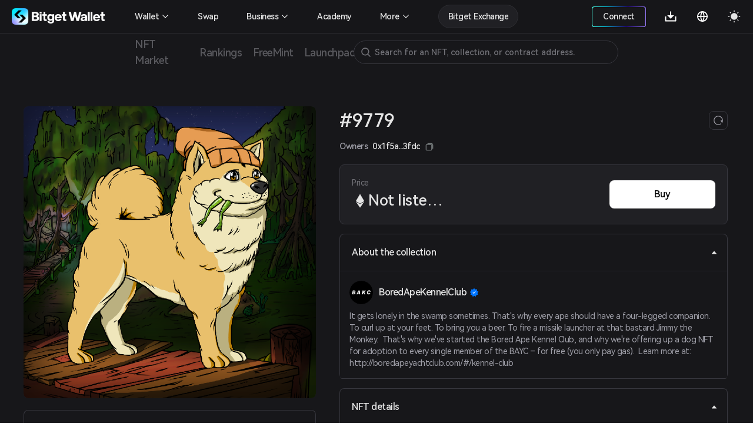

--- FILE ---
content_type: text/html; charset=utf-8
request_url: https://web3.bitget.com/en/nft/collection/eth/0xba30e5f9bb24caa003e9f2f0497ad287fdf95623/9779
body_size: 12882
content:
<!doctype html>
<html data-n-head-ssr lang="en" class="theme-dark  BG0" style="backgorund:#17171A;" data-n-head="%7B%22lang%22:%7B%22ssr%22:%22en%22%7D,%22class%22:%7B%22ssr%22:%22theme-dark%20%20BG0%22%7D,%22style%22:%7B%22ssr%22:%22backgorund:#17171A;%22%7D%7D">
  <head >
    <title>#9779 - BoredApeKennelClub | Bitget NFT</title><meta  charset="utf-8"><meta  name="baidu-site-verification" content="codeva-xbZ0Y5NioV"><meta  name="viewport" content="width=device-width, initial-scale=1.0, user-scalable=no, minimum-scale=1.0,maximum-scale=5.0"><meta  name="X-UA-Compatible" http-equiv="X-UA-Compatible" content="IE=edge,chrome=1"><meta  name="renderer" content="webkit"><meta  name="format-detection" content="telephone=no,email=no,address=no"><meta  name="og:url" content="&quot;https://web3.bitget.com/en/nft" data-shuvi-head="true"><meta  data-hid="og:title" name="og:title" property="og:title" content="Bitget NFT Market - Your One-stop NFT Trading Platform"><meta  data-hid="og:description" name="og:description" property="og:description" content="Try a seamless NFT trading experience with Bitget NFT Market, the first NFT marketplace on the blockchain to support NFT purchases with any token!"><meta  name="og:type" property="og:type" content="website"><meta  name="og:site_name" content="Bitget NFT"><meta  data-hid="twitter:title" name="twitter:title" property="twitter:title" content="Bitget NFT Market - Your One-stop NFT Trading Platform"><meta  name="twitter:site" content="Bitget NFT" property="twitter:site" data-shuvi-head="true"><meta  data-hid="twitter:description" name="twitter:description" property="twitter:description" content="Try a seamless NFT trading experience with Bitget NFT Market, the first NFT marketplace on the blockchain to support NFT purchases with any token!"><meta  data-hid="twitter:url" name="twitter:url" property="twitter:url" content="https://web3.bitget.com/en/nft"><meta  data-hid="twitter:card" name="twitter:card" property="twitter:card" content="summary_large_image"><meta  name="google-site-verification" content="1gFsFmRE1jrn3jJFkL9bcq9KxmfmcNlamjXzNvArFfs"><meta  data-hid="description" name="description" content="Check out the unique and rare traits of BoredApeKennelClub #9779. Explore and get your own BoredApeKennelClub NFT profile in Bitget Wallet!"><meta  data-hid="keywords" name="keywords" content="Bitget NFT, BoredApeKennelClub,BoredApeKennelClub NFT, BoredApeKennelClub#9779, NFT marketplace, buy BoredApeKennelClub NFT, #9779 price, #9779 for sale"><meta  data-hid="robots" name="robots" content="noindex"><meta  name="og:title" content="#9779 - BoredApeKennelClub | Bitget NFT"><meta  name="og:description" content="Check out the unique and rare traits of BoredApeKennelClub #9779. Explore and get your own BoredApeKennelClub NFT profile in Bitget Wallet!"><meta  name="twitter:title" content="#9779 - BoredApeKennelClub | Bitget NFT"><meta  name="twitter:description" content="Check out the unique and rare traits of BoredApeKennelClub #9779. Explore and get your own BoredApeKennelClub NFT profile in Bitget Wallet!"><meta  name="twitter:card" content="summary_large_image"><meta  name="twitter:site" content="Bitget"><meta  name="og:type" content="website"><meta  name="og:site_name" content="Bitget"><meta  data-hid="og:image:src" content="https://s3.infcrypto.com/nft/1/cf7a48/750/cf7a48055242a5bf9f3637747a9bf3e2.png?image=nft/1/cf7a48/cf7a48055242a5bf9f3637747a9bf3e2.png&amp;size=750"><meta  data-hid="og:image" content="https://s3.infcrypto.com/nft/1/cf7a48/750/cf7a48055242a5bf9f3637747a9bf3e2.png?image=nft/1/cf7a48/cf7a48055242a5bf9f3637747a9bf3e2.png&amp;size=750"><meta  data-hid="og:image:alt" name="og:image:alt" content="Bitget Wallet, a Best Crpto Wallet"><meta  data-hid="twitter:image" name="twitter:image" content="https://s3.infcrypto.com/nft/1/cf7a48/750/cf7a48055242a5bf9f3637747a9bf3e2.png?image=nft/1/cf7a48/cf7a48055242a5bf9f3637747a9bf3e2.png&amp;size=750"><meta  data-hid="twitter:image:src" name="twitter:image:src" content="https://s3.infcrypto.com/nft/1/cf7a48/750/cf7a48055242a5bf9f3637747a9bf3e2.png?image=nft/1/cf7a48/cf7a48055242a5bf9f3637747a9bf3e2.png&amp;size=750"><meta  data-hid="twitter:image:alt" name="twitter:image:alt" content="Bitget Wallet, a Best Crpto Wallet"><link  rel="icon" type="image/x-icon" href="/favicon.ico"><link  rel="shortcut icon" type="image/x-icon" href="/favicon.ico"><link  rel="preconnect" href="https://cdn.bitkeep.vip"><link  rel="preconnect" href="https://static-web.jjdsn.vip"><link  rel="dns-prefetch" href="https://cdn.bitkeep.vip"><link  rel="dns-prefetch" href="https://static-web.jjdsn.vip"><link  rel="canonical" href="https://web3.bitget.com/en/nft/collection/eth/0xba30e5f9bb24caa003e9f2f0497ad287fdf95623/9779"><link  rel="alternate" hreflang="x-default" href="https://web3.bitget.com/en/nft/collection/eth/0xba30e5f9bb24caa003e9f2f0497ad287fdf95623/9779"><link  rel="alternate" hreflang="en" href="https://web3.bitget.com/en/nft/collection/eth/0xba30e5f9bb24caa003e9f2f0497ad287fdf95623/9779"><link  rel="alternate" hreflang="vi" href="https://web3.bitget.com/vi/nft/collection/eth/0xba30e5f9bb24caa003e9f2f0497ad287fdf95623/9779"><link  rel="alternate" hreflang="zh-Hans" href="https://web3.bitget.com/zh-CN/nft/collection/eth/0xba30e5f9bb24caa003e9f2f0497ad287fdf95623/9779"><link  rel="alternate" hreflang="zh-Hant" href="https://web3.bitget.com/zh-TC/nft/collection/eth/0xba30e5f9bb24caa003e9f2f0497ad287fdf95623/9779"><link  rel="alternate" hreflang="id" href="https://web3.bitget.com/id/nft/collection/eth/0xba30e5f9bb24caa003e9f2f0497ad287fdf95623/9779"><script  src="https://www.googletagmanager.com/gtag/js?id=G-BW4GVE68H3" async defer data-body="false"></script><script  data-hid="gtag2" type="text/javascript" charset="utf-8">
                window.dataLayer = window.dataLayer || [];
                function gtag(){dataLayer.push(arguments);}
                gtag('js', new Date());
                gtag('config', 'G-BW4GVE68H3');
              </script><script  data-hid="og:image" name="og:image" content="https://cdn.bitkeep.vip/operation/u_b_818f0b90-3380-11ee-ad93-67848689c3b0.png"></script><link rel="stylesheet" href="https://static-web.jjdsn.vip/c5e9b07aefdd37d75487226da84e016f/chunk-ant-design/e94b2682.css/ecf31c1702866a39.css"><link rel="stylesheet" href="https://static-web.jjdsn.vip/c5e9b07aefdd37d75487226da84e016f/vendors/app/ee821d74.css/f1a61f453940ddee.css"><link rel="stylesheet" href="https://static-web.jjdsn.vip/c5e9b07aefdd37d75487226da84e016f/app/01e7b97c.css/c2a76156bef24af8.css"><link rel="stylesheet" href="https://static-web.jjdsn.vip/c5e9b07aefdd37d75487226da84e016f/app/f90a411e.css/cd60b8f16460027a.css"><link rel="stylesheet" href="https://static-web.jjdsn.vip/c5e9b07aefdd37d75487226da84e016f/app/543a1a64.css/00c5565184b8de36.css"><link rel="stylesheet" href="https://static-web.jjdsn.vip/c5e9b07aefdd37d75487226da84e016f/app/89debc4e.css/a5b1ad398247d253.css"><link rel="stylesheet" href="https://static-web.jjdsn.vip/c5e9b07aefdd37d75487226da84e016f/app/496dcfb7.css/1e53f84894d25c67.css"><link rel="stylesheet" href="https://static-web.jjdsn.vip/c5e9b07aefdd37d75487226da84e016f/app/15581cf3.css/cb0275282c09a89a.css"><link rel="stylesheet" href="https://static-web.jjdsn.vip/c5e9b07aefdd37d75487226da84e016f/app/d0ae3f07.css/53499b4c26d22c03.css"><link rel="stylesheet" href="https://static-web.jjdsn.vip/c5e9b07aefdd37d75487226da84e016f/app/add718e3.css/6a0e9f0f09ebfaa9.css"><link rel="stylesheet" href="https://static-web.jjdsn.vip/c5e9b07aefdd37d75487226da84e016f/app/dbb47b06.css/a65e492f30a03092.css"><link rel="stylesheet" href="https://static-web.jjdsn.vip/c5e9b07aefdd37d75487226da84e016f/app/0ed91b23.css/a6841b9346a5aeb5.css"><link rel="stylesheet" href="https://static-web.jjdsn.vip/c5e9b07aefdd37d75487226da84e016f/app/c58100f2.css/2cf02dbfe9cdd670.css"><link rel="stylesheet" href="https://static-web.jjdsn.vip/c5e9b07aefdd37d75487226da84e016f/app/233d9e4a.css/30305dd4f94af543.css">
  </head>
  <body class="theme-dark ENletter" data-n-head="%7B%22class%22:%7B%22ssr%22:%22theme-dark%20ENletter%22%7D%7D">
    <div data-server-rendered="true" id="__nuxt"><div id="__layout"><div class="BG0 body_box" data-v-62721624><header class="header-container lineBG1" data-v-0905b146 data-v-62721624><div class="headerbox BG0blur" data-v-0905b146><div class="headleft" data-v-0905b146><div title="Bitget Wallet" data-v-0905b146><a href="/en" title="Bitget Wallet, a best crypto wallet" class="seo_href" data-v-0905b146><img src="https://static-web.jjdsn.vip/c5e9b07aefdd37d75487226da84e016f/img/bg_logo_light.054ab3ba7a05a8fc.png" alt="Bitget Wallet,  a best crypto wallet" class="BitkeepLogo light_icon" data-v-0905b146> <img src="https://static-web.jjdsn.vip/c5e9b07aefdd37d75487226da84e016f/img/bg_logo_dark.9f0c375dcd93479e.png" alt="Bitget Wallet,  a best crypto wallet" class="BitkeepLogo dark_icon" data-v-0905b146></a></div> <!----></div> <div class="headright" data-v-0905b146><ul class="list" data-v-0905b146><li style="display:none;" data-v-0905b146><div class="chainBox" data-v-0905b146><div class="chain-cur" data-v-0905b146><p class="text1" style="display:;" data-v-0905b146><img src="https://static-web.jjdsn.vip/c5e9b07aefdd37d75487226da84e016f/img/ETH.5a2d80cb254de068.png" alt="ETH" class="chainIcon" data-v-0905b146> <span class="jian" data-v-0905b146><img src="https://cdn.bitkeep.vip/u_b_00aa7b10-da7a-11eb-bd2f-03aa2946fb23.png" alt="triangle" class="light_icon" data-v-0905b146> <img src="[data-uri]" alt class="dark_icon" data-v-0905b146></span></p></div> <div class="chain-list more BG0 lineBG2" data-v-0905b146><ul data-v-0905b146><li class="chainItem text1" data-v-0905b146><img src="https://static-web.jjdsn.vip/c5e9b07aefdd37d75487226da84e016f/img/ETH.5a2d80cb254de068.png" alt="ETH" class="chainIcon" data-v-0905b146> <span data-v-0905b146>Ethereum</span></li><li class="chainItem text1" data-v-0905b146><img src="https://static-web.jjdsn.vip/c5e9b07aefdd37d75487226da84e016f/img/BNB.eb45ea78ec240175.png" alt="BNB" class="chainIcon" data-v-0905b146> <span data-v-0905b146>BNB Chain</span></li><li class="chainItem text1" data-v-0905b146><img src="https://static-web.jjdsn.vip/c5e9b07aefdd37d75487226da84e016f/img/POLYGON.b3ab7349fcc35d18.png" alt="POLYGON" class="chainIcon" data-v-0905b146> <span data-v-0905b146>Polygon</span></li><li class="chainItem text1" data-v-0905b146><img src="https://static-web.jjdsn.vip/c5e9b07aefdd37d75487226da84e016f/img/KLAY.01dd103f6ca84b01.png" alt="KLAY" class="chainIcon" data-v-0905b146> <span data-v-0905b146>Klay</span></li><li class="chainItem text1" data-v-0905b146><img src="https://static-web.jjdsn.vip/c5e9b07aefdd37d75487226da84e016f/img/HT.cabd491d65f7735e.png" alt="HT" class="chainIcon" data-v-0905b146> <span data-v-0905b146>Heco</span></li><li class="chainItem text1" data-v-0905b146><img src="https://static-web.jjdsn.vip/c5e9b07aefdd37d75487226da84e016f/img/ARBITRUM.f24b622deaa4623e.png" alt="ARBITRUM" class="chainIcon" data-v-0905b146> <span data-v-0905b146>Arbitrum</span></li><li class="chainItem text1" data-v-0905b146><img src="https://static-web.jjdsn.vip/c5e9b07aefdd37d75487226da84e016f/img/OPTIMISM.2b126c6ed9a105b8.png" alt="OPTIMISM" class="chainIcon" data-v-0905b146> <span data-v-0905b146>Optimism</span></li></ul></div></div></li> <li class="connectWalletBox" data-v-0905b146><div title="connectWallet" class="connectWallet" style="display:none;" data-v-0905b146><div class="content BG0 text1" data-v-0905b146>
                            Connect
                        </div></div> <div title="address" class="connectWallet  text1" style="display:none;" data-v-0905b146><div class="content BG0 text1" data-v-0905b146><svg width="20" height="20" viewBox="0 0 20 20" fill="none" xmlns="http://www.w3.org/2000/svg" data-v-0905b146><path d="M3.36041 2.9375C3.04961 2.9375 2.75154 3.06097 2.53177 3.28073C2.312 3.5005 2.18854 3.79857 2.18854 4.10937V16.1211C2.18854 16.4319 2.312 16.73 2.53177 16.9497C2.75154 17.1695 3.04961 17.293 3.36041 17.293H16.685C16.9958 17.293 17.2939 17.1695 17.5137 16.9497C17.7334 16.73 17.8569 16.4319 17.8569 16.1211V13.441H13.3372C11.4989 13.441 9.98444 11.9631 9.97936 10.1248C9.97429 8.28652 11.468 6.78945 13.305 6.78945H17.8569V4.10937C17.8569 3.79857 17.7334 3.5005 17.5137 3.28073C17.2939 3.06097 16.9958 2.9375 16.685 2.9375H3.36041ZM13.305 8.18925C13.0505 8.18958 12.7987 8.24025 12.5639 8.33836C12.3291 8.43647 12.1161 8.58006 11.9371 8.76087C11.7581 8.94168 11.6166 9.15613 11.5209 9.39186C11.4251 9.62759 11.377 9.87994 11.3792 10.1344C11.3895 11.1945 12.2692 12.0412 13.3296 12.0412H18.0757C18.3657 12.0412 18.6439 11.926 18.8491 11.7209C19.0542 11.5157 19.1694 11.2375 19.1694 10.9475V9.283C19.1694 8.99292 19.0542 8.71472 18.8491 8.5096C18.6439 8.30449 18.3657 8.18925 18.0757 8.18925H13.305Z" fill="#FFFFFF" data-v-0905b146></path></svg>
                            
                        </div></div> <div class="Exitconnection BG0 lineBG2" style="display:none;" data-v-0905b146><div class="address" data-v-0905b146><span title="" class="text1" data-v-0905b146></span> <img src="https://static-web.jjdsn.vip/c5e9b07aefdd37d75487226da84e016f/img/copy_dark_icons.fd555d4dc97c9e26.svg" alt="copy" class="dark_icon" style="display:;" data-v-0905b146> <img src="https://static-web.jjdsn.vip/c5e9b07aefdd37d75487226da84e016f/img/copy_light_icons.ef48502e3df2b374.svg" alt="copy" class="light_icon" style="display:;" data-v-0905b146> <span class="text3 copyed" style="display:none;" data-v-0905b146>Copied</span></div> <div title="My assets" class="address text1" data-v-0905b146>
                            My assets
                        </div><div title="My orders" class="address text1" data-v-0905b146>
                            My orders
                        </div><div title="Mints" class="address text1" data-v-0905b146>
                            Mints
                        </div><div title="Join the community" class="address text1" data-v-0905b146>
                            Join the community
                        </div> <div title="Disconnect" class="ExitBtn lineBG2" data-v-0905b146><img src="https://static-web.jjdsn.vip/c5e9b07aefdd37d75487226da84e016f/img/exit.68fc446ca3da1eec.svg" alt="exit" data-v-0905b146>
                            Disconnect
                        </div></div></li> <li title="Download" class="one-qrcode" data-v-0905b146><div title="Download" class="text1 downloadImg" data-v-0905b146><a title="Download" href="/en/wallet-download?type=0" class="seo_href text1" data-v-0905b146><svg width="24" height="24" viewBox="0 0 24 24" fill="none" xmlns="http://www.w3.org/2000/svg" data-v-0905b146><g clip-path="url(#clip0_12156_64990)" data-v-0905b146><path d="M12.95 10.1111H17.7L12 15.7778L6.3 10.1111H11.05V3.5H12.95V10.1111ZM4.4 18.6111H19.6V12H21.5V19.5556C21.5 19.806 21.3999 20.0463 21.2218 20.2234C21.0436 20.4005 20.802 20.5 20.55 20.5H3.45C3.19804 20.5 2.95641 20.4005 2.77825 20.2234C2.60009 20.0463 2.5 19.806 2.5 19.5556V12H4.4V18.6111Z" fill="#FFFFFF" data-v-0905b146></path></g> <defs data-v-0905b146><clipPath id="clip0_12156_64990" data-v-0905b146><rect width="24" height="24" fill="#FFFFFF" data-v-0905b146></rect></clipPath></defs></svg></a> <div class="one-erweima BG4" data-v-0905b146><div class="one-erweima-box lineBG2" data-v-0905b146><div data-v-0905b146><canvas></canvas></div></div> <div class="text1" data-v-0905b146>Scan to Download App</div> <div class="one-download-btn BGCommon_black Common_white" data-v-0905b146>Other options</div></div></div></li> <li data-v-0905b146><div class="language" data-v-0905b146><div class="language-cur" data-v-0905b146><p class="text1" data-v-0905b146><svg width="24" height="24" viewBox="0 0 24 24" fill="none" xmlns="http://www.w3.org/2000/svg" data-v-0905b146><g clip-path="url(#clip0_12156_64993)" data-v-0905b146><path d="M12 21C7.0293 21 3 16.9707 3 12C3 7.0293 7.0293 3 12 3C16.9707 3 21 7.0293 21 12C21 16.9707 16.9707 21 12 21ZM9.939 18.9003C9.05107 17.0169 8.53668 14.9792 8.4243 12.9H4.8558C5.03093 14.285 5.60453 15.5893 6.50691 16.6545C7.40929 17.7197 8.60161 18.4999 9.939 18.9003ZM10.227 12.9C10.3629 15.0951 10.9902 17.157 12 18.9768C13.0371 17.1089 13.6429 15.0325 13.773 12.9H10.227ZM19.1442 12.9H15.5757C15.4633 14.9792 14.9489 17.0169 14.061 18.9003C15.3984 18.4999 16.5907 17.7197 17.4931 16.6545C18.3955 15.5893 18.9691 14.285 19.1442 12.9ZM4.8558 11.1H8.4243C8.53668 9.02081 9.05107 6.98312 9.939 5.0997C8.60161 5.50009 7.40929 6.28028 6.50691 7.34547C5.60453 8.41065 5.03093 9.71499 4.8558 11.1ZM10.2279 11.1H13.7721C13.6423 8.96754 13.0368 6.89118 12 5.0232C10.9629 6.8911 10.3571 8.96747 10.227 11.1H10.2279ZM14.061 5.0997C14.9489 6.98312 15.4633 9.02081 15.5757 11.1H19.1442C18.9691 9.71499 18.3955 8.41065 17.4931 7.34547C16.5907 6.28028 15.3984 5.50009 14.061 5.0997Z" fill="#FFFFFF" data-v-0905b146></path></g> <defs data-v-0905b146><clipPath id="clip0_12156_64993" data-v-0905b146><rect width="24" height="24" fill="#FFFFFF" data-v-0905b146></rect></clipPath></defs></svg></p></div></div></li> <li title="theme" data-v-0905b146><img src="[data-uri]" alt="themelight" class="light_icon" data-v-0905b146> <img src="https://static-web.jjdsn.vip/c5e9b07aefdd37d75487226da84e016f/img/light.103060d464fd910a.svg" alt="themedark" class="dark_icon" data-v-0905b146></li> <li class="head_slidemenu" data-v-0905b146><img src="[data-uri]" alt="menu" class="light_icon" data-v-0905b146> <img src="[data-uri]" alt="menu" class="dark_icon" data-v-0905b146></li></ul> <div data-v-29813b18 data-v-0905b146><!----> <!----></div></div> <!----> <!----> <!----></div></header> <div style="width:100%;z-index:10;" data-v-428f7820 data-v-62721624><div><div class="row BG0 ant-row" data-v-428f7820><div class="content-box ant-col ant-col-xs-24 ant-col-sm-24 ant-col-md-24 ant-col-lg-24 ant-col-xl-24 ant-col-xxl-24" data-v-428f7820><div class="secondarynavigation" data-v-428f7820><div class="list" data-v-428f7820><div index="0" class="item" data-v-428f7820><div class="cur j_cur" data-v-428f7820><p title="NFT Market" data-v-428f7820><a title="NFT Market" href="/en/nft" class="seo_href text4" data-v-428f7820>
                                   NFT Market
                               </a></p></div></div><div index="1" class="item" data-v-428f7820><div class="cur j_cur" data-v-428f7820><p title="Rankings" data-v-428f7820><a title="Rankings" href="/en/nft/rankings" class="seo_href text4" data-v-428f7820>
                                   Rankings
                               </a></p></div></div><div index="2" class="item" data-v-428f7820><div class="cur j_cur" data-v-428f7820><p title="FreeMint" data-v-428f7820><a title="FreeMint" href="/en/nft/freeMint" class="seo_href text4" data-v-428f7820>
                                   FreeMint
                               </a></p></div></div><div index="3" class="item" data-v-428f7820><div class="cur j_cur" data-v-428f7820><p title="Launchpad" data-v-428f7820><a title="Launchpad" href="/en/nft/INO" class="seo_href text4" data-v-428f7820>
                                   Launchpad
                               </a></p></div></div></div> <!----></div> <li title="search" class="searchIcon BG0" data-v-428f7820><img src="https://cdn.bitkeep.vip/u_b_cb5c4aa0-4eaf-11ed-a2bd-916a6f9d02f3.png" alt="" class="light_icon" data-v-428f7820> <img src="https://cdn.bitkeep.vip/u_b_df893d30-4eaf-11ed-a2bd-916a6f9d02f3.png" alt="" class="dark_icon" data-v-428f7820></li> <!----></div></div></div></div> <div class="bodycontent" data-v-62721624><div class="nftDetail" data-v-98b27f8a data-v-62721624><div class="nftDetailBox" data-v-98b27f8a><div class="nftDetailTop" data-v-98b27f8a><div class="nftDetailLeft" data-v-98b27f8a><div class="nftImg" data-v-98b27f8a><div class="icon-box BG0 BG1" style="background-image:url([data-uri]);width:100%;height:;background-size:120px;border-radius:8px;" data-v-639079b7 data-v-98b27f8a><div title="#9779" class="icon" style="background-image:url(https://s3.infcrypto.com/p/nft/1/cf7a48/cf7a48055242a5bf9f3637747a9bf3e2.png);width:100%;height:;border-radius:8px;display:none;" data-v-639079b7><!----></div> <!----> <!----> <img src="https://s3.infcrypto.com/p/nft/1/cf7a48/cf7a48055242a5bf9f3637747a9bf3e2.png" alt="#9779" style="display:none;" data-v-639079b7> <!----></div> <!----></div> <div role="tablist" class="BG0 TokenIDcollapsepanel  gameFiAttributes lineBG2 ant-collapse ant-collapse-icon-position-right" data-v-98b27f8a><div role="tablist" class="text1 lineBG2 ant-collapse-item ant-collapse-item-active" data-v-98b27f8a><div role="tab" tabIndex="0" aria-expanded="true" class="ant-collapse-header"><i aria-label="icon: caret-down" class="anticon anticon-caret-down ant-collapse-arrow" style="color:#E5E5E5;" data-v-98b27f8a><svg viewBox="0 0 1024 1024" focusable="false" data-icon="caret-down" width="1em" height="1em" fill="currentColor" aria-hidden="true" style="ms-transform:rotate(180deg);transform:rotate(180deg);"><path d="M840.4 300H183.6c-19.7 0-30.7 20.8-18.5 35l328.4 380.8c9.4 10.9 27.5 10.9 37 0L858.9 335c12.2-14.2 1.2-35-18.5-35z"></path></svg></i>Traits</div><div role="tabpanel" class="ant-collapse-content ant-collapse-content-active"><div class="ant-collapse-content-box"><ul class="nftAttribute" data-v-98b27f8a><li class="attributeEvery BG1 lineBG2" data-v-98b27f8a><p class="text2 first" data-v-98b27f8a>Background</p> <p class="text1 second" data-v-98b27f8a>Swamp</p> <p class="text2 third HarmonyOS_Sans_Regular" data-v-98b27f8a>25.26% have this trait
                                </p></li><li class="attributeEvery BG1 lineBG2" data-v-98b27f8a><p class="text2 first" data-v-98b27f8a>Fur</p> <p class="text1 second" data-v-98b27f8a>Tan</p> <p class="text2 third HarmonyOS_Sans_Regular" data-v-98b27f8a>24.2% have this trait
                                </p></li><li class="attributeEvery BG1 lineBG2" data-v-98b27f8a><p class="text2 first" data-v-98b27f8a>Mouth</p> <p class="text1 second" data-v-98b27f8a>Frog Legs</p> <p class="text2 third HarmonyOS_Sans_Regular" data-v-98b27f8a>2.73% have this trait
                                </p></li><li class="attributeEvery BG1 lineBG2" data-v-98b27f8a><p class="text2 first" data-v-98b27f8a>Eyes</p> <p class="text1 second" data-v-98b27f8a>Anime</p> <p class="text2 third HarmonyOS_Sans_Regular" data-v-98b27f8a>4.11% have this trait
                                </p></li><li class="attributeEvery BG1 lineBG2" data-v-98b27f8a><p class="text2 first" data-v-98b27f8a>Head</p> <p class="text1 second" data-v-98b27f8a>Beanie</p> <p class="text2 third HarmonyOS_Sans_Regular" data-v-98b27f8a>4% have this trait
                                </p></li></ul></div></div></div></div></div> <div class="nftDetailRight" data-v-98b27f8a><div class="nftTitle text1" data-v-98b27f8a><div class="titlecontrent" data-v-98b27f8a><div class="nfttitle text1" data-v-98b27f8a>BoredApeKennelClub <span class="collection_badgeType" data-v-93192c26 data-v-98b27f8a><img src="https://static-web.jjdsn.vip/c5e9b07aefdd37d75487226da84e016f/img/Certification.5387e5c0048ef86a.png" alt="state-little" class="light_icon collection_badge" style="width:16px;margin-left:5px;" data-v-93192c26> <img src="https://static-web.jjdsn.vip/c5e9b07aefdd37d75487226da84e016f/img/Certification_dark.645fc52e66695076.png" alt="state-little" class="dark_icon collection_badge" style="width:16px;margin-left:5px;" data-v-93192c26> <!----> <!----> <!----> <!----></span></div>
                        #9779
                    </div> <div class="refresh BG0 lineBG3" data-v-98b27f8a><img src="https://static-web.jjdsn.vip/c5e9b07aefdd37d75487226da84e016f/img/refresh_dark.ab09db0215a5b4e7.svg" alt="refresh" data-v-98b27f8a></div></div> <!----> <div class="nftStatus BG1 lineBG2" data-v-98b27f8a><div class="nftStatusLeft" data-v-98b27f8a><div class="priceText text3 HarmonyOS_Sans_Regular" data-v-98b27f8a>Price
                            <!----></div> <p class="priceDoller" data-v-98b27f8a><img src="[data-uri]" alt="ETH" class="light_icon chainIcon" data-v-98b27f8a> <!----> <img src="[data-uri]" alt="ETH" class="dark_icon chainIcon" data-v-98b27f8a> <!----> <span class="text1 realPrice" style="margin:0px" data-v-98b27f8a>Not listed yet</span> <!----></p></div> <div class="nftStatusRight" data-v-98b27f8a><!----> <div class="nftStatusRight-button" data-v-98b27f8a><!----> <!----> <!----> <!----> <!----></div></div></div> <div role="tablist" class="BG0 TokenIDcollapsepanel  gameFiAttributesh5 lineBG2 ant-collapse ant-collapse-icon-position-right" data-v-98b27f8a><div role="tablist" class="text1 lineBG2 ant-collapse-item ant-collapse-item-active" data-v-98b27f8a><div role="tab" tabIndex="0" aria-expanded="true" class="ant-collapse-header"><i aria-label="icon: caret-down" class="anticon anticon-caret-down ant-collapse-arrow" style="color:#E5E5E5;" data-v-98b27f8a><svg viewBox="0 0 1024 1024" focusable="false" data-icon="caret-down" width="1em" height="1em" fill="currentColor" aria-hidden="true" style="ms-transform:rotate(180deg);transform:rotate(180deg);"><path d="M840.4 300H183.6c-19.7 0-30.7 20.8-18.5 35l328.4 380.8c9.4 10.9 27.5 10.9 37 0L858.9 335c12.2-14.2 1.2-35-18.5-35z"></path></svg></i>Traits</div><div role="tabpanel" class="ant-collapse-content ant-collapse-content-active"><div class="ant-collapse-content-box"><ul class="h5-nftAttribute" data-v-98b27f8a><li class="attributeEvery BG1 lineBG2" data-v-98b27f8a><p class="text2 first" data-v-98b27f8a>Background</p> <p class="text1 second" data-v-98b27f8a>Swamp</p> <p class="text2 third HarmonyOS_Sans_Regular" data-v-98b27f8a>25.26% have this trait
                                </p></li><li class="attributeEvery BG1 lineBG2" data-v-98b27f8a><p class="text2 first" data-v-98b27f8a>Fur</p> <p class="text1 second" data-v-98b27f8a>Tan</p> <p class="text2 third HarmonyOS_Sans_Regular" data-v-98b27f8a>24.2% have this trait
                                </p></li><li class="attributeEvery BG1 lineBG2" data-v-98b27f8a><p class="text2 first" data-v-98b27f8a>Mouth</p> <p class="text1 second" data-v-98b27f8a>Frog Legs</p> <p class="text2 third HarmonyOS_Sans_Regular" data-v-98b27f8a>2.73% have this trait
                                </p></li><li class="attributeEvery BG1 lineBG2" data-v-98b27f8a><p class="text2 first" data-v-98b27f8a>Eyes</p> <p class="text1 second" data-v-98b27f8a>Anime</p> <p class="text2 third HarmonyOS_Sans_Regular" data-v-98b27f8a>4.11% have this trait
                                </p></li><li class="attributeEvery BG1 lineBG2" data-v-98b27f8a><p class="text2 first" data-v-98b27f8a>Head</p> <p class="text1 second" data-v-98b27f8a>Beanie</p> <p class="text2 third HarmonyOS_Sans_Regular" data-v-98b27f8a>4% have this trait
                                </p></li></ul></div></div></div></div> <div role="tablist" class="BG0 TokenIDcollapsepanel lineBG2 ant-collapse ant-collapse-icon-position-right" data-v-98b27f8a><div role="tablist" class="text1 lineBG2 ant-collapse-item ant-collapse-item-active" data-v-98b27f8a><div role="tab" tabIndex="0" aria-expanded="true" class="ant-collapse-header"><i aria-label="icon: caret-down" class="anticon anticon-caret-down ant-collapse-arrow" style="color:#E5E5E5;" data-v-98b27f8a><svg viewBox="0 0 1024 1024" focusable="false" data-icon="caret-down" width="1em" height="1em" fill="currentColor" aria-hidden="true" style="ms-transform:rotate(180deg);transform:rotate(180deg);"><path d="M840.4 300H183.6c-19.7 0-30.7 20.8-18.5 35l328.4 380.8c9.4 10.9 27.5 10.9 37 0L858.9 335c12.2-14.2 1.2-35-18.5-35z"></path></svg></i>About the collection</div><div role="tabpanel" class="ant-collapse-content ant-collapse-content-active"><div class="ant-collapse-content-box"><div class="CollectionDetailsText" data-v-98b27f8a><div class="CollectionintroduceTitle text1" data-v-98b27f8a><div class="icon-box BG0 avart" style="background-image:url([data-uri]);width:40px;height:;background-size:20px;" data-v-639079b7 data-v-98b27f8a><div title="BoredApeKennelClub" class="icon" style="background-image:url(https://s3.infcrypto.com/nft/0000/321c10/375/321c108af2f13dd0bb0a04318389b3f1.jpg?image=nft/0000/321c10/321c108af2f13dd0bb0a04318389b3f1.jpg&amp;size=375);width:40px;height:;display:none;" data-v-639079b7><!----></div> <!----> <!----> <img src="https://s3.infcrypto.com/nft/0000/321c10/375/321c108af2f13dd0bb0a04318389b3f1.jpg?image=nft/0000/321c10/321c108af2f13dd0bb0a04318389b3f1.jpg&amp;size=375" alt="BoredApeKennelClub" style="display:none;" data-v-639079b7> <!----></div>
                                BoredApeKennelClub
                                <span class="collection_badgeType" data-v-93192c26 data-v-98b27f8a><img src="https://static-web.jjdsn.vip/c5e9b07aefdd37d75487226da84e016f/img/Certification.5387e5c0048ef86a.png" alt="state-little" class="light_icon collection_badge" style="width:16px;margin-left:5px;" data-v-93192c26> <img src="https://static-web.jjdsn.vip/c5e9b07aefdd37d75487226da84e016f/img/Certification_dark.645fc52e66695076.png" alt="state-little" class="dark_icon collection_badge" style="width:16px;margin-left:5px;" data-v-93192c26> <!----> <!----> <!----> <!----></span></div> <div class="Collectionintroduce text2 HarmonyOS_Sans_Regular" data-v-98b27f8a>It gets lonely in the swamp sometimes. That's why every ape should have a four-legged companion. To curl up at your feet. To bring you a beer. To fire a missile launcher at that bastard Jimmy the Monkey.

That's why we've started the Bored Ape Kennel Club, and why we're offering up a dog NFT for adoption to every single member of the BAYC – for free (you only pay gas).

Learn more at: http://boredapeyachtclub.com/#/kennel-club</div></div></div></div></div></div> <div role="tablist" class="BG0 TokenIDcollapsepanel lineBG2 ant-collapse ant-collapse-icon-position-right" data-v-98b27f8a><div role="tablist" class="text1 lineBG2 ant-collapse-item ant-collapse-item-active" data-v-98b27f8a><div role="tab" tabIndex="0" aria-expanded="true" class="ant-collapse-header"><i aria-label="icon: caret-down" class="anticon anticon-caret-down ant-collapse-arrow" style="color:#E5E5E5;" data-v-98b27f8a><svg viewBox="0 0 1024 1024" focusable="false" data-icon="caret-down" width="1em" height="1em" fill="currentColor" aria-hidden="true" style="ms-transform:rotate(180deg);transform:rotate(180deg);"><path d="M840.4 300H183.6c-19.7 0-30.7 20.8-18.5 35l328.4 380.8c9.4 10.9 27.5 10.9 37 0L858.9 335c12.2-14.2 1.2-35-18.5-35z"></path></svg></i>NFT details</div><div role="tabpanel" class="ant-collapse-content ant-collapse-content-active"><div class="ant-collapse-content-box"><ul class="CollectionDetailsList" data-v-98b27f8a><li class="CollectionDetailsEvery" data-v-98b27f8a><p class="text2 HarmonyOS_Sans_Regular" data-v-98b27f8a>Contract</p> <p title="0xba30e5f9bb24caa003e9f2f0497ad287fdf95623" class="text2 HarmonyOS_Sans_Regular" data-v-98b27f8a>0xba30...5623
                                    <img src="https://cdn.bitkeep.vip/u_b_506c8da0-eabe-11ec-8113-c94df49cd896.png" class="copy" data-v-98b27f8a></p></li> <li class="CollectionDetailsEvery" data-v-98b27f8a><p class="text2 HarmonyOS_Sans_Regular" data-v-98b27f8a>Token ID</p> <p title="9779" class="text2 HarmonyOS_Sans_Regular" data-v-98b27f8a>9779</p></li> <li class="CollectionDetailsEvery" data-v-98b27f8a><p class="text2 HarmonyOS_Sans_Regular" data-v-98b27f8a>Token Standard</p> <p title="ERC-721" class="text2 HarmonyOS_Sans_Regular" data-v-98b27f8a>ERC-721
                                </p></li> <li class="CollectionDetailsEvery" data-v-98b27f8a><p class="text2 HarmonyOS_Sans_Regular" data-v-98b27f8a>Mainnet</p> <p class="text2 HarmonyOS_Sans_Regular" data-v-98b27f8a>Ethereum</p></li> <!----> <!----></ul></div></div></div></div> <div role="tablist" class="BG0 TokenIDcollapsepanel lineBG2 ant-collapse ant-collapse-icon-position-right" data-v-98b27f8a><div role="tablist" class="text1 lineBG2 ant-collapse-item ant-collapse-item-active" data-v-98b27f8a><div role="tab" tabIndex="0" aria-expanded="true" class="ant-collapse-header"><i aria-label="icon: caret-down" class="anticon anticon-caret-down ant-collapse-arrow" style="color:#E5E5E5;" data-v-98b27f8a><svg viewBox="0 0 1024 1024" focusable="false" data-icon="caret-down" width="1em" height="1em" fill="currentColor" aria-hidden="true" style="ms-transform:rotate(180deg);transform:rotate(180deg);"><path d="M840.4 300H183.6c-19.7 0-30.7 20.8-18.5 35l328.4 380.8c9.4 10.9 27.5 10.9 37 0L858.9 335c12.2-14.2 1.2-35-18.5-35z"></path></svg></i>History</div><div role="tabpanel" class="ant-collapse-content ant-collapse-content-active"><div class="ant-collapse-content-box"><!----> <div class="CollectionDetails transactionHistory_h5 BG0" data-v-98b27f8a><!----></div></div></div></div></div></div></div> <div class="nftDetailBottom" data-v-98b27f8a><div class="CollectionText text1" data-v-98b27f8a>Recommended</div> <!----> <div class="viewAll " data-v-98b27f8a><a href="/en/nft/collection/eth/0xba30e5f9bb24caa003e9f2f0497ad287fdf95623" class="viewAllBtn BG1 lineBG2 text1 ant-btn" data-v-98b27f8a><span>View all</span></a></div></div></div> <!----><!----><!----><!----><!----><!----><!----><!----><!----><!----><!----><!----><!----> <!----></div></div> <!----></div></div></div><script>window.__NUXT__=(function(a,b,c,d,e,f,g,h,i,j,k,l,m,n,o,p,q,r,s,t,u,v,w,x,y,z,A,B,C,D,E,F,G,H,I,J,K,L){return {layout:"NFTMarket\u002Fdefault",data:[{params:{language:v,chain:f,contract:i,tokenID:j},query:{},serveraddress:b,nftInfo:{token_id:j,name:w,token_name:w,meta_url:"https:\u002F\u002Fs3.infcrypto.com\u002Fnft\u002F1\u002Fcf7a48\u002F750\u002Fcf7a48055242a5bf9f3637747a9bf3e2.png?image=nft\u002F1\u002Fcf7a48\u002Fcf7a48055242a5bf9f3637747a9bf3e2.png&size=750",properties:[{name:k,trait_type:l,type:l,value:k,type_old:l,name_old:k,count:"2426",total:h,percent:25.26},{name:m,trait_type:n,type:n,value:m,type_old:n,name_old:m,count:"2324",total:h,percent:24.2},{name:o,trait_type:p,type:p,value:o,type_old:p,name_old:o,count:"262",total:h,percent:2.73},{name:q,trait_type:r,type:r,value:q,type_old:r,name_old:q,count:"395",total:h,percent:4.11},{name:s,trait_type:t,type:t,value:s,type_old:t,name_old:s,count:"384",total:h,percent:4}],contract:i,token_type:x,chain:f,channelUrl:b,channelName:b,share_url:"https:\u002F\u002Fweb3.bitget.cloud\u002Fen\u002Fnft\u002Fcollection\u002Feth\u002F0xba30e5f9bb24caa003e9f2f0497ad287fdf95623\u002F9779",avatar_url:"https:\u002F\u002Fs3.infcrypto.com\u002Fnft\u002F0000\u002F321c10\u002F375\u002F321c108af2f13dd0bb0a04318389b3f1.jpg?image=nft\u002F0000\u002F321c10\u002F321c108af2f13dd0bb0a04318389b3f1.jpg&size=375",title:"BoredApeKennelClub",platformWebsite:b,icon_origin:"https:\u002F\u002Fs3.infcrypto.com\u002Fp\u002Fnft\u002F1\u002Fcf7a48\u002Fcf7a48055242a5bf9f3637747a9bf3e2.png",categories_tag:[{id:y,name:"Ape",type:u,tag_id:y},{id:d,name:"PFP",type:u,tag_id:d},{id:z,name:"动物",type:u,tag_id:z}],about:"It gets lonely in the swamp sometimes. That's why every ape should have a four-legged companion. To curl up at your feet. To bring you a beer. To fire a missile launcher at that bastard Jimmy the Monkey.\r\n\r\nThat's why we've started the Bored Ape Kennel Club, and why we're offering up a dog NFT for adoption to every single member of the BAYC – for free (you only pay gas).\r\n\r\nLearn more at: http:\u002F\u002Fboredapeyachtclub.com\u002F#\u002Fkennel-club",total:9602,floor_price:b,traded:"287.7K",backgroundUrl:"https:\u002F\u002Fcdn.bitkeep.vip\u002Fu_b_b8187160-ba37-11ec-9090-b7e93c724098.png",tokenStandard:x,isEthSide:g,contract_scan_url:"https:\u002F\u002Fetherscan.io\u002Fnft\u002F0xba30e5f9bb24caa003e9f2f0497ad287fdf95623\u002F9779",sell_url:"https:\u002F\u002Fopensea.io\u002F?utm_source=BitgetWallet&source=BitgetWallet",file_type:"png",isNotSupportedDisplay:c,collection_badge:d},transactionList:[],collectionlist:{total:c,list:[],hasAssets:c,user_total:c,ownerTokenIds:[]},return_collection:A,is1155Owner:A,contentloading:e,filterparams:{chain:f,contract:i,address:b,page:d,limit:5,state:d,owner:c,sort:"1",startingPrice:b,endPrice:b},transactionparams:{chain:f,contract:i,token_id:j,page:d,limit:10},showBtn:[],client:e,Blockchain:B}],fetch:{},error:null,state:{Supportedlanguages:{en:"English",vi:"Tiếng Việt","zh-CN":"简体中文","zh-TC":"繁體中文",id:"Bahasa Indonesia"},addlanguage:g,screenWidth:1920,isPC:e,locale:v,address:b,chainId:b,WalletID:b,isMobile:e,hostChange:".com",SeoReptile:e,isBitkeep:e,rates:{eth:c,bnb:c,matic:c},theme:"dark",chain:[{id:f,title:B,icon:"https:\u002F\u002Fcdn.bitkeep.vip\u002Fu_b_bae388c0-9afd-11ec-aac8-bf8a172584ab.png",grayIcon:"https:\u002F\u002Fcdn.bitkeep.vip\u002Fu_b_ab472ff0-f072-11ec-84d2-0337bae4f47b.png",type:a,default:g},{id:C,title:"BNB Chain",icon:"https:\u002F\u002Fcdn.bitkeep.vip\u002Fu_b_ba4ec2d1-9afd-11ec-aac8-bf8a172584ab.png",grayIcon:"https:\u002F\u002Fcdn.bitkeep.vip\u002Fu_b_0e7fe210-f073-11ec-82d1-45df45b47e59.png",type:a,default:g},{id:D,title:"Polygon",icon:"https:\u002F\u002Fcdn.bitkeep.vip\u002Fu_b_bbb29890-9afd-11ec-aac8-bf8a172584ab.png",grayIcon:"https:\u002F\u002Fcdn.bitkeep.vip\u002Fu_b_190165b0-f073-11ec-878d-dd4f1d6d4d8d.png",type:a},{id:"apt",title:"Aptos",icon:"https:\u002F\u002Fcdn.bitkeep.vip\u002Fu_b_d6c547a0-540b-11ed-98b5-bfa5ad54673e.png",grayIcon:"https:\u002F\u002Fcdn.bitkeep.vip\u002Fu_b_d6c4ab60-540b-11ed-98b5-bfa5ad54673e.png",type:a},{id:"sui",title:"Sui Network",icon:"https:\u002F\u002Fcdn.bitkeep.vip\u002Fu_b_3b282530-6af2-11ed-99b5-bd6bb5d880b4.png",grayIcon:"https:\u002F\u002Fcdn.bitkeep.vip\u002Fu_b_3b2788f0-6af2-11ed-99b5-bd6bb5d880b4.png",type:a},{id:E,title:"Solana",icon:"https:\u002F\u002Fcdn.bitkeep.vip\u002Fu_b_bbb3aa00-9afd-11ec-aac8-bf8a172584ab.png",grayIcon:"https:\u002F\u002Fcdn.bitkeep.vip\u002Fu_b_2ae46840-f073-11ec-b752-4545d7d7a6c5.png",type:a},{id:F,title:"Ethereum Classic",icon:"https:\u002F\u002Fcdn.bitkeep.vip\u002Fu_b_532a48d0-1ed9-11ed-8366-75c3a54011a2.png",grayIcon:"https:\u002F\u002Fcdn.bitkeep.vip\u002Fu_b_5329d3a0-1ed9-11ed-8366-75c3a54011a2.png",type:a},{id:G,title:"Fantom",icon:"https:\u002F\u002Fcdn.bitkeep.vip\u002Fu_b_baeb50f0-9afd-11ec-aac8-bf8a172584ab.png",grayIcon:"https:\u002F\u002Fcdn.bitkeep.vip\u002Fu_b_40a95ff0-f073-11ec-b752-4545d7d7a6c5.png",type:a},{id:"avax_c",title:"AVAX-C",icon:"https:\u002F\u002Fcdn.bitkeep.vip\u002Fu_b_ba4e4da0-9afd-11ec-aac8-bf8a172584ab.png",grayIcon:"https:\u002F\u002Fcdn.bitkeep.vip\u002Fu_b_4cd7f750-f073-11ec-b752-4545d7d7a6c5.png",type:a},{id:H,title:"Arbitrum",icon:"https:\u002F\u002Fcdn.bitkeep.vip\u002Fu_b_ba4ee9e0-9afd-11ec-aac8-bf8a172584ab.png",grayIcon:"https:\u002F\u002Fcdn.bitkeep.vip\u002Fu_b_5ac4e080-f073-11ec-ab28-2dacbd127ae1.png",type:a},{id:"kcs",title:"KCC",icon:"https:\u002F\u002Fcdn.bitkeep.vip\u002Fu_b_661aabb0-a693-11ec-9bb2-d529ee665d4d.png",grayIcon:"https:\u002F\u002Fcdn.bitkeep.vip\u002Fu_b_72d74aa0-f073-11ec-b59b-cb8601612437.png",type:a},{id:I,title:"Heco",icon:"https:\u002F\u002Fcdn.bitkeep.vip\u002Fu_b_bb0b5c10-9afd-11ec-aac8-bf8a172584ab.png",grayIcon:"https:\u002F\u002Fcdn.bitkeep.vip\u002Fu_b_835761d0-f073-11ec-b59b-cb8601612437.png",type:a,default:g},{id:"okt",title:"OKX Chain",icon:"https:\u002F\u002Fcdn.bitkeep.vip\u002Fu_b_bb808c10-9afd-11ec-aac8-bf8a172584ab.png",grayIcon:"https:\u002F\u002Fcdn.bitkeep.vip\u002Fu_b_94d62450-f073-11ec-86b4-53e272e03a61.png",type:a},{id:"trx",title:"Tron",icon:"https:\u002F\u002Fcdn.bitkeep.vip\u002Fu_b_bbdaba00-9afd-11ec-aac8-bf8a172584ab.png",grayIcon:"https:\u002F\u002Fcdn.bitkeep.vip\u002Fu_b_a69a7b50-f073-11ec-86b4-53e272e03a61.png",type:a},{id:"fuse",title:"Fuse",icon:"https:\u002F\u002Fcdn.bitkeep.vip\u002Fu_b_bafc19d0-9afd-11ec-aac8-bf8a172584ab.png",grayIcon:"https:\u002F\u002Fcdn.bitkeep.vip\u002Fu_b_0419e040-f074-11ec-86b4-53e272e03a61.png",type:a},{id:"one",title:"Harmony",icon:"https:\u002F\u002Fcdn.bitkeep.vip\u002Fu_b_5c054600-9acf-11ec-aac8-bf8a172584ab.png",grayIcon:"https:\u002F\u002Fcdn.bitkeep.vip\u002Fu_b_d106ac60-f078-11ec-b13a-6df09a64a418.png",type:a},{id:"boba",title:"Boba Network",icon:"https:\u002F\u002Fcdn.bitkeep.vip\u002Fu_b_52f98720-bb08-11ec-9b6d-d799ca9b85ca.png",grayIcon:"https:\u002F\u002Fcdn.bitkeep.vip\u002Fu_b_25281860-f074-11ec-86b4-53e272e03a61.png",type:a},{id:J,title:"KLAY",icon:"https:\u002F\u002Fcdn.bitkeep.vip\u002Fu_b_bb3c3010-9afd-11ec-aac8-bf8a172584ab.png",grayIcon:"https:\u002F\u002Fcdn.bitkeep.vip\u002Fu_b_3390c140-f074-11ec-86b4-53e272e03a61.png",type:a},{id:K,title:"Optimism",icon:"https:\u002F\u002Fcdn.bitkeep.vip\u002Fu_b_bb999250-9afd-11ec-aac8-bf8a172584ab.png",grayIcon:"https:\u002F\u002Fcdn.bitkeep.vip\u002Fu_b_3b761630-f074-11ec-86b4-53e272e03a61.png",type:a},{id:"kai",title:"KardiaChain",icon:"https:\u002F\u002Fcdn.bitkeep.vip\u002Fu_b_42900030-dd6d-11ec-a0b5-f7bd232e861e.png",grayIcon:"https:\u002F\u002Fcdn.bitkeep.vip\u002Fu_b_deaaccc0-f078-11ec-b13a-6df09a64a418.png",type:a},{id:"eos",title:"EOS",icon:"https:\u002F\u002Fcdn.bitkeep.vip\u002Fu_b_bab796c0-9afd-11ec-aac8-bf8a172584ab.png",grayIcon:"https:\u002F\u002Fcdn.bitkeep.vip\u002Fu_b_5cae6b90-f074-11ec-86b4-53e272e03a61.png",type:a},{id:"wax",title:"WAX",icon:"https:\u002F\u002Fcdn.bitkeep.vip\u002Fu_b_bbfb1340-9afd-11ec-aac8-bf8a172584ab.png",grayIcon:"https:\u002F\u002Fcdn.bitkeep.vip\u002Fu_b_69539280-f074-11ec-86b4-53e272e03a61.png",type:a},{id:"near",title:"Near",icon:"https:\u002F\u002Fcdn.bitkeep.vip\u002Fu_b_bb6a9310-9afd-11ec-aac8-bf8a172584ab.png",grayIcon:"https:\u002F\u002Fcdn.bitkeep.vip\u002Fu_b_73d34160-f074-11ec-86b4-53e272e03a61.png",type:a},{id:"iost",title:"IOST",icon:"https:\u002F\u002Fcdn.bitkeep.vip\u002Fu_b_bb2ec290-9afd-11ec-aac8-bf8a172584ab.png",grayIcon:"https:\u002F\u002Fcdn.bitkeep.vip\u002Fu_b_e7f41e80-f078-11ec-b13a-6df09a64a418.png",type:a},{id:"luna",title:"Terra Classic",icon:"https:\u002F\u002Fcdn.bitkeep.vip\u002Fu_b_bbca8d60-9afd-11ec-aac8-bf8a172584ab.png",grayIcon:"https:\u002F\u002Fcdn.bitkeep.vip\u002Fu_b_a2335b30-f074-11ec-86b4-53e272e03a61.png",type:a},{id:"czz",title:"ClassZZ",icon:"https:\u002F\u002Fcdn.bitkeep.vip\u002Fu_b_11664430-a810-11eb-9f5e-d184ba33d3a3.png",grayIcon:"https:\u002F\u002Fcdn.bitkeep.vip\u002Fu_b_bf7cc320-f074-11ec-86b4-53e272e03a61.png",type:a},{id:"cmp",title:"Caduceus",icon:"https:\u002F\u002Fcdn.bitkeep.vip\u002Fu_b_6f4023e0-c4b2-11ec-aa57-411cc0b3f4cb.png",grayIcon:"https:\u002F\u002Fcdn.bitkeep.vip\u002Fu_b_b7a550e0-f074-11ec-86b4-53e272e03a61.png",type:a},{id:"true",title:"TRUE",icon:"http:\u002F\u002Fcdn.bitkeep.vip\u002Fu_b_802aefa0-a811-11eb-9f5e-d184ba33d3a3.png",grayIcon:"https:\u002F\u002Fcdn.bitkeep.vip\u002Fu_b_b8581870-f21c-11ec-9ebd-dbf9091edbd7.png",type:a},{id:"vlx",title:"Velas",icon:"https:\u002F\u002Fcdn.bitkeep.vip\u002Fu_b_4427cf90-69f0-11ec-9d26-85f1b63f7fbd.png",grayIcon:"https:\u002F\u002Fcdn.bitkeep.vip\u002Fu_b_d2ad94c0-f21c-11ec-9ebd-dbf9091edbd7.png",type:a},{id:"celo",title:"Celo",icon:"https:\u002F\u002Fcdn.bitkeep.vip\u002Fu_b_4f8a0620-e8ab-11ec-8e86-53798d1a9b70.png",grayIcon:"https:\u002F\u002Fcdn.bitkeep.vip\u002Fu_b_4d852420-f21c-11ec-9ebd-dbf9091edbd7.png",type:a},{id:"crol2",title:"Cronos",icon:"https:\u002F\u002Fcdn.bitkeep.vip\u002Fu_b_181780d0-dd6d-11ec-a0b5-f7bd232e861e.png",grayIcon:"https:\u002F\u002Fcdn.bitkeep.vip\u002Fu_b_60fef350-f21c-11ec-9ebd-dbf9091edbd7.png",type:a},{id:"bch",title:"smartBCH",icon:"https:\u002F\u002Fcdn.bitkeep.vip\u002Fu_b_b4efbf80-e8ad-11ec-8e86-53798d1a9b70.png",grayIcon:b,type:a},{id:"xdai",title:"xDai",icon:"https:\u002F\u002Fcdn.bitkeep.vip\u002Fu_b_07682f10-e8ac-11ec-8e86-53798d1a9b70.png",grayIcon:"https:\u002F\u002Fcdn.bitkeep.vip\u002Fu_b_0ed1cf80-f21c-11ec-9ebd-dbf9091edbd7.png",type:a},{id:"vs",title:"Vision",icon:"https:\u002F\u002Fcdn.bitkeep.vip\u002Fu_b_6245d440-dd6d-11ec-a0b5-f7bd232e861e.png",grayIcon:"https:\u002F\u002Fcdn.bitkeep.vip\u002Fu_b_f80504c0-f21b-11ec-9ebd-dbf9091edbd7.png",type:a},{id:"atom",title:"Cosmos",icon:"https:\u002F\u002Fcdn.bitkeep.vip\u002Fu_b_8b129610-f861-11ec-bb1b-2bc4d97b7570.png",grayIcon:"https:\u002F\u002Fcdn.bitkeep.vip\u002Fu_b_8b130b40-f861-11ec-bb1b-2bc4d97b7570.png",type:a},{id:"aurora",title:"Aurora",icon:"https:\u002F\u002Fcdn.bitkeep.vip\u002Fu_b_9f834860-f861-11ec-bb1b-2bc4d97b7570.png",grayIcon:"https:\u002F\u002Fcdn.bitkeep.vip\u002Fu_b_9f836f70-f861-11ec-bb1b-2bc4d97b7570.png",type:a},{id:"tomo",title:"TomoChain",icon:"https:\u002F\u002Fcdn.bitkeep.vip\u002Fu_b_ac2f7430-f861-11ec-bb1b-2bc4d97b7570.png",grayIcon:"https:\u002F\u002Fcdn.bitkeep.vip\u002Fu_b_ac2f2610-f861-11ec-bb1b-2bc4d97b7570.png",type:a},{id:"fra",title:"Findora",icon:"https:\u002F\u002Fcdn.bitkeep.vip\u002Fu_b_badf1120-f861-11ec-bb1b-2bc4d97b7570.png",grayIcon:"https:\u002F\u002Fcdn.bitkeep.vip\u002Fu_b_b85c36d0-f861-11ec-bb1b-2bc4d97b7570.png",type:a},{id:"gt",title:"GateChain",icon:"https:\u002F\u002Fcdn.bitkeep.vip\u002Fu_b_c5e02500-f861-11ec-bb1b-2bc4d97b7570.png",grayIcon:"https:\u002F\u002Fcdn.bitkeep.vip\u002Fu_b_c7f8a4c0-f861-11ec-bb1b-2bc4d97b7570.png",type:a},{id:"btt",title:"BitTorrent",icon:"https:\u002F\u002Fcdn.bitkeep.vip\u002Fu_b_d2937cc0-f861-11ec-bb1b-2bc4d97b7570.png",grayIcon:"https:\u002F\u002Fcdn.bitkeep.vip\u002Fu_b_d2932ea0-f861-11ec-bb1b-2bc4d97b7570.png",type:a},{id:"clo",title:"Callisto Mainnet",icon:"https:\u002F\u002Fcdn.bitkeep.vip\u002Fu_b_dfae9700-f861-11ec-bb1b-2bc4d97b7570.png",grayIcon:"https:\u002F\u002Fcdn.bitkeep.vip\u002Fu_b_dfaebe10-f861-11ec-bb1b-2bc4d97b7570.png",type:a},{id:"mtr",title:"Meter Mainnet",icon:"https:\u002F\u002Fcdn.bitkeep.vip\u002Fu_b_efb9a540-f861-11ec-bb1b-2bc4d97b7570.png",grayIcon:"https:\u002F\u002Fcdn.bitkeep.vip\u002Fu_b_efb9cc50-f861-11ec-bb1b-2bc4d97b7570.png",type:a},{id:"ho",title:"HALO",icon:"https:\u002F\u002Fcdn.bitkeep.vip\u002Fu_b_fc9a2780-f861-11ec-bb1b-2bc4d97b7570.png",grayIcon:"https:\u002F\u002Fcdn.bitkeep.vip\u002Fu_b_fc99d960-f861-11ec-bb1b-2bc4d97b7570.png",type:a},{id:"yta",title:"Yotta",icon:"https:\u002F\u002Fcdn.bitkeep.vip\u002Fu_b_06f58580-f862-11ec-bb1b-2bc4d97b7570.png",grayIcon:"https:\u002F\u002Fcdn.bitkeep.vip\u002Fu_b_06f5d3a0-f862-11ec-bb1b-2bc4d97b7570.png",type:a},{id:"iotx",title:"IoTeX",icon:"https:\u002F\u002Fcdn.bitkeep.vip\u002Fu_b_a078ed30-fdaa-11ec-a32d-7b2a8234159d.png",grayIcon:"https:\u002F\u002Fcdn.bitkeep.vip\u002Fu_b_a07829e0-fdaa-11ec-a32d-7b2a8234159d.png",type:a},{id:"kava",title:"Kava",icon:"https:\u002F\u002Fcdn.bitkeep.vip\u002Fu_b_e7f75fd0-3445-11ed-8dbb-a754b1ce2b88.png",grayIcon:"https:\u002F\u002Fcdn.bitkeep.vip\u002Fu_b_e7edc2e0-3445-11ed-8dbb-a754b1ce2b88.png",type:a},{id:"brise",title:"BRISE",icon:"https:\u002F\u002Fcdn.bitkeep.vip\u002Fu_b_1177b4d0-344c-11ed-8dbb-a754b1ce2b88.png",grayIcon:"https:\u002F\u002Fcdn.bitkeep.vip\u002Fu_b_116dc9c0-344c-11ed-8dbb-a754b1ce2b88.png",type:a},{id:"tlos",title:"Telos",icon:"https:\u002F\u002Fcdn.bitkeep.vip\u002Fu_b_b4b0c310-540b-11ed-98b5-bfa5ad54673e.png",grayIcon:"https:\u002F\u002Fcdn.bitkeep.vip\u002Fu_b_b4b0ea20-540b-11ed-98b5-bfa5ad54673e.png",type:a},{id:"zksv2",title:"zkSync 2.0",icon:"https:\u002F\u002Fcdn.bitkeep.vip\u002Fu_b_9c5f34a0-5b80-11ed-aa07-cda52cb6be3a.png",grayIcon:"https:\u002F\u002Fcdn.bitkeep.vip\u002Fu_b_9c5f82c0-5b80-11ed-aa07-cda52cb6be3a.png",type:a},{id:"dogechain",title:"DogeChain",icon:"https:\u002F\u002Fcdn.bitkeep.vip\u002Fu_b_906cbbe0-5b80-11ed-aa07-cda52cb6be3a.png",grayIcon:"https:\u002F\u002Fcdn.bitkeep.vip\u002Fu_b_906da640-5b80-11ed-aa07-cda52cb6be3a.png",type:a},{id:"zks",title:"zkSync",icon:"https:\u002F\u002Fcdn.bitkeep.vip\u002Fu_b_56945dc0-5e72-11ed-b64e-1731d7882c42.png",grayIcon:"https:\u002F\u002Fcdn.bitkeep.vip\u002Fu_b_568e4340-5e72-11ed-b64e-1731d7882c42.png",type:a},{id:"fsc",title:"Fsc Scan",icon:"https:\u002F\u002Fcdn.bitkeep.vip\u002Fu_b_87742300-6c67-11ed-ab25-f932b2c6c7af.png",grayIcon:"https:\u002F\u002Fcdn.bitkeep.vip\u002Fu_b_87744a10-6c67-11ed-ab25-f932b2c6c7af.png",type:a},{id:"tt",title:"ThunderCore",icon:"https:\u002F\u002Fcdn.bitkeep.vip\u002Fu_b_2d7b6c30-745c-11ed-8b2e-bd0ae19130cb.png",grayIcon:"https:\u002F\u002Fcdn.bitkeep.vip\u002Fu_b_2d7acff0-745c-11ed-8b2e-bd0ae19130cb.png",type:a}],Mainnet_BG:[C,F,f,G,I,J,D,"okc",E,H,K],ipCountry:"US",nftMarket:{footershow:e,Detailsource:"search",collectionhistoryList:[],NFThistory:{Collectionlist:[],singleproductlist:[]},rankingsparams:{floorPrice:b,floorPriceChange:b,volume:"2",vol_change:b,sales:b,items:b,mainnet:"All",page:d,sortTime:"24h",limit:"15",center:c,owner:b}}},serverRendered:g,routePath:"\u002Fen\u002Fnft\u002Fcollection\u002Feth\u002F0xba30e5f9bb24caa003e9f2f0497ad287fdf95623\u002F9779",config:{_app:{basePath:L,assetsPath:L,cdnURL:"https:\u002F\u002Fstatic-web.jjdsn.vip\u002Fc5e9b07aefdd37d75487226da84e016f\u002F"}}}}("chain","",0,1,false,"eth",true,9603,"0xba30e5f9bb24caa003e9f2f0497ad287fdf95623","9779","Swamp","Background","Tan","Fur","Frog Legs","Mouth","Anime","Eyes","Beanie","Head","default","en","#9779","ERC-721",16,14,void 0,"Ethereum","bnb","matic","sol","etc","ftm","arbitrum","ht","klay","optimism","\u002F"));</script><script src="https://static-web.jjdsn.vip/c5e9b07aefdd37d75487226da84e016f/runtime.2dd13a41a9747c02.js" defer></script><script src="https://static-web.jjdsn.vip/c5e9b07aefdd37d75487226da84e016f/commons/app/aa104441.90c3b5b0f1024f13.js" defer></script><script src="https://static-web.jjdsn.vip/c5e9b07aefdd37d75487226da84e016f/commons/app/8625803f.7d11685a26fadc42.js" defer></script><script src="https://static-web.jjdsn.vip/c5e9b07aefdd37d75487226da84e016f/commons/app/396fe57f.97826fde9ccb2cf1.js" defer></script><script src="https://static-web.jjdsn.vip/c5e9b07aefdd37d75487226da84e016f/commons/app/57664b6e.28c6128da5ee908d.js" defer></script><script src="https://static-web.jjdsn.vip/c5e9b07aefdd37d75487226da84e016f/commons/app/502184ec.76cb94c902cbb823.js" defer></script><script src="https://static-web.jjdsn.vip/c5e9b07aefdd37d75487226da84e016f/commons/app/65daaf38.aba7e118df025c76.js" defer></script><script src="https://static-web.jjdsn.vip/c5e9b07aefdd37d75487226da84e016f/commons/app/b260b456.65cb73a82772a5fd.js" defer></script><script src="https://static-web.jjdsn.vip/c5e9b07aefdd37d75487226da84e016f/chunk-ant-design/5541505f.faea9017cd57cbf4.js" defer></script><script src="https://static-web.jjdsn.vip/c5e9b07aefdd37d75487226da84e016f/chunk-ant-design/e94b2682.a8ba8ca19170d865.js" defer></script><script src="https://static-web.jjdsn.vip/c5e9b07aefdd37d75487226da84e016f/chunk-ant-design/7ebaeb96.1c2a1e14c4a1a599.js" defer></script><script src="https://static-web.jjdsn.vip/c5e9b07aefdd37d75487226da84e016f/chunk-ant-design/65ce3091.f516e0414f20d442.js" defer></script><script src="https://static-web.jjdsn.vip/c5e9b07aefdd37d75487226da84e016f/chunk-ant-design/ca928b3c.119535d0b0cedf73.js" defer></script><script src="https://static-web.jjdsn.vip/c5e9b07aefdd37d75487226da84e016f/chunk-ant-design/284a2bf7.b6f5af68ef2be363.js" defer></script><script src="https://static-web.jjdsn.vip/c5e9b07aefdd37d75487226da84e016f/chunk-ant-design/0974dd69.f7252db09669300b.js" defer></script><script src="https://static-web.jjdsn.vip/c5e9b07aefdd37d75487226da84e016f/chunk-ant-design/d4a8f31e.ac9503b1bcaa5ffd.js" defer></script><script src="https://static-web.jjdsn.vip/c5e9b07aefdd37d75487226da84e016f/chunk-ant-design/db66416a.32f5f5ca6cb74ae9.js" defer></script><script src="https://static-web.jjdsn.vip/c5e9b07aefdd37d75487226da84e016f/chunk-ant-design/b34bdeba.6fbfd49fac58c856.js" defer></script><script src="https://static-web.jjdsn.vip/c5e9b07aefdd37d75487226da84e016f/chunk-ant-design/75421cca.44c544a6b14fa01b.js" defer></script><script src="https://static-web.jjdsn.vip/c5e9b07aefdd37d75487226da84e016f/chunk-ant-design/cab88da9.40bfe89c036f6de9.js" defer></script><script src="https://static-web.jjdsn.vip/c5e9b07aefdd37d75487226da84e016f/chunk-ant-design/1f8708a6.b9169cf26193aaf7.js" defer></script><script src="https://static-web.jjdsn.vip/c5e9b07aefdd37d75487226da84e016f/chunk-ant-design/9882608c.3a3cfcaa95a02872.js" defer></script><script src="https://static-web.jjdsn.vip/c5e9b07aefdd37d75487226da84e016f/chunk-ant-design/85c67279.b31f37b746a202ff.js" defer></script><script src="https://static-web.jjdsn.vip/c5e9b07aefdd37d75487226da84e016f/chunk-ant-design/31d0dd53.ccb79fb9fcd69005.js" defer></script><script src="https://static-web.jjdsn.vip/c5e9b07aefdd37d75487226da84e016f/chunk-ant-design/9504d46a.5fb43a3c5cfdc2f7.js" defer></script><script src="https://static-web.jjdsn.vip/c5e9b07aefdd37d75487226da84e016f/chunk-ant-design/6b43c9f0.58aabba3531b0bdd.js" defer></script><script src="https://static-web.jjdsn.vip/c5e9b07aefdd37d75487226da84e016f/chunk-ant-design/7b338576.5711018ca1589cec.js" defer></script><script src="https://static-web.jjdsn.vip/c5e9b07aefdd37d75487226da84e016f/chunk-ant-design/d9851a66.2d3a77627a653d27.js" defer></script><script src="https://static-web.jjdsn.vip/c5e9b07aefdd37d75487226da84e016f/chunk-echarts/49e49aec.75bafc55166b9f81.js" defer></script><script src="https://static-web.jjdsn.vip/c5e9b07aefdd37d75487226da84e016f/chunk-echarts/35d91e4d.ee0049fc22c58a50.js" defer></script><script src="https://static-web.jjdsn.vip/c5e9b07aefdd37d75487226da84e016f/chunk-echarts/b0c1f270.615472c2723f5ecb.js" defer></script><script src="https://static-web.jjdsn.vip/c5e9b07aefdd37d75487226da84e016f/chunk-echarts/694cd2cb.7cd4c0710354709b.js" defer></script><script src="https://static-web.jjdsn.vip/c5e9b07aefdd37d75487226da84e016f/chunk-echarts/649c2a55.91976a2bb403f47b.js" defer></script><script src="https://static-web.jjdsn.vip/c5e9b07aefdd37d75487226da84e016f/chunk-echarts/e4b74c24.16ef784f604b72d5.js" defer></script><script src="https://static-web.jjdsn.vip/c5e9b07aefdd37d75487226da84e016f/chunk-echarts/18e45aec.c61c2c1a19070a76.js" defer></script><script src="https://static-web.jjdsn.vip/c5e9b07aefdd37d75487226da84e016f/chunk-echarts/c10fa4e5.6cbbc39b1d2f9e09.js" defer></script><script src="https://static-web.jjdsn.vip/c5e9b07aefdd37d75487226da84e016f/chunk-swiper/dcb5edd6.39bb95cc69b45b81.js" defer></script><script src="https://static-web.jjdsn.vip/c5e9b07aefdd37d75487226da84e016f/vendors/app/aa104441.ae43b048e851a42a.js" defer></script><script src="https://static-web.jjdsn.vip/c5e9b07aefdd37d75487226da84e016f/vendors/app/8628c10b.21f266a966124585.js" defer></script><script src="https://static-web.jjdsn.vip/c5e9b07aefdd37d75487226da84e016f/vendors/app/9f497826.b299c442d2ebc822.js" defer></script><script src="https://static-web.jjdsn.vip/c5e9b07aefdd37d75487226da84e016f/vendors/app/fed0271a.61754dfd91002095.js" defer></script><script src="https://static-web.jjdsn.vip/c5e9b07aefdd37d75487226da84e016f/vendors/app/81b2d7c1.dc91e979295d3521.js" defer></script><script src="https://static-web.jjdsn.vip/c5e9b07aefdd37d75487226da84e016f/vendors/app/b3ae9679.c09252be1e892571.js" defer></script><script src="https://static-web.jjdsn.vip/c5e9b07aefdd37d75487226da84e016f/vendors/app/c6872249.3aa7924868d982bc.js" defer></script><script src="https://static-web.jjdsn.vip/c5e9b07aefdd37d75487226da84e016f/vendors/app/1d0c0ba1.06578b50bc13dfe0.js" defer></script><script src="https://static-web.jjdsn.vip/c5e9b07aefdd37d75487226da84e016f/vendors/app/991b2d89.3da95bbfc11c7c4d.js" defer></script><script src="https://static-web.jjdsn.vip/c5e9b07aefdd37d75487226da84e016f/vendors/app/09bea042.d376251a900ad0c4.js" defer></script><script src="https://static-web.jjdsn.vip/c5e9b07aefdd37d75487226da84e016f/vendors/app/502184ec.e801d1a812c80993.js" defer></script><script src="https://static-web.jjdsn.vip/c5e9b07aefdd37d75487226da84e016f/vendors/app/d4506836.154e7f2c381d2bb3.js" defer></script><script src="https://static-web.jjdsn.vip/c5e9b07aefdd37d75487226da84e016f/vendors/app/ee821d74.b32e63407675fd8d.js" defer></script><script src="https://static-web.jjdsn.vip/c5e9b07aefdd37d75487226da84e016f/vendors/app/7ace1fb6.8c31588eb0772ac9.js" defer></script><script src="https://static-web.jjdsn.vip/c5e9b07aefdd37d75487226da84e016f/vendors/app/8a8b6ba5.c35decc46ed81359.js" defer></script><script src="https://static-web.jjdsn.vip/c5e9b07aefdd37d75487226da84e016f/vendors/app/65daaf38.bbd7cb20f7a24aa2.js" defer></script><script src="https://static-web.jjdsn.vip/c5e9b07aefdd37d75487226da84e016f/vendors/app/3fa98cac.7b58c3db0086b340.js" defer></script><script src="https://static-web.jjdsn.vip/c5e9b07aefdd37d75487226da84e016f/vendors/app/f7a1f95c.ee2d164bdb214c81.js" defer></script><script src="https://static-web.jjdsn.vip/c5e9b07aefdd37d75487226da84e016f/app/01e7b97c.30d37d03f0933cc9.js" defer></script><script src="https://static-web.jjdsn.vip/c5e9b07aefdd37d75487226da84e016f/app/f90a411e.f2d09f6148c889a6.js" defer></script><script src="https://static-web.jjdsn.vip/c5e9b07aefdd37d75487226da84e016f/app/543a1a64.785448fd5c107be3.js" defer></script><script src="https://static-web.jjdsn.vip/c5e9b07aefdd37d75487226da84e016f/app/89debc4e.337e5ff3f0546207.js" defer></script><script src="https://static-web.jjdsn.vip/c5e9b07aefdd37d75487226da84e016f/app/496dcfb7.18e9e9fa5b868e10.js" defer></script><script src="https://static-web.jjdsn.vip/c5e9b07aefdd37d75487226da84e016f/app/01d99f6b.bdefb0e04ee18d43.js" defer></script><script src="https://static-web.jjdsn.vip/c5e9b07aefdd37d75487226da84e016f/app/15581cf3.97098ecfe8df1876.js" defer></script><script src="https://static-web.jjdsn.vip/c5e9b07aefdd37d75487226da84e016f/app/d0ae3f07.076bda5edfce8c22.js" defer></script><script src="https://static-web.jjdsn.vip/c5e9b07aefdd37d75487226da84e016f/app/add718e3.c8e341588ea12224.js" defer></script><script src="https://static-web.jjdsn.vip/c5e9b07aefdd37d75487226da84e016f/app/dbb47b06.6a45d267381a55fd.js" defer></script><script src="https://static-web.jjdsn.vip/c5e9b07aefdd37d75487226da84e016f/app/0ed91b23.00b2f331ed46bbca.js" defer></script><script src="https://static-web.jjdsn.vip/c5e9b07aefdd37d75487226da84e016f/app/c58100f2.a8a62d9c9d5ab33e.js" defer></script><script src="https://static-web.jjdsn.vip/c5e9b07aefdd37d75487226da84e016f/app/233d9e4a.240516fc710faeee.js" defer></script><script src="https://static-web.jjdsn.vip/c5e9b07aefdd37d75487226da84e016f/app/30ccc425.de270b24a141d903.js" defer></script>
  </body>
</html>
